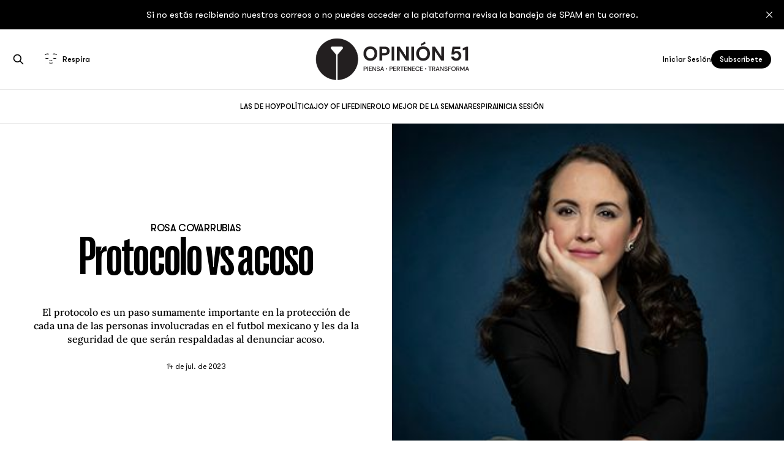

--- FILE ---
content_type: text/html; charset=utf-8
request_url: https://www.opinion51.com/rosa-covarrubias-protocolo-vs-acoso/
body_size: 7907
content:
<!DOCTYPE html>
<html lang="es">

<head>
    <meta charset="utf-8">
    <meta name="viewport" content="width=device-width, initial-scale=1">
    <title>Protocolo vs acoso</title>
    <link rel="stylesheet" href="https://www.opinion51.com/assets/built/screen.css?v=f8adca19fb">
	<link rel="stylesheet" href="https://cdnjs.cloudflare.com/ajax/libs/OwlCarousel2/2.3.4/assets/owl.carousel.css" integrity="sha512-UTNP5BXLIptsaj5WdKFrkFov94lDx+eBvbKyoe1YAfjeRPC+gT5kyZ10kOHCfNZqEui1sxmqvodNUx3KbuYI/A==" crossorigin="anonymous" referrerpolicy="no-referrer" />
   <link rel="stylesheet" href="https://cdnjs.cloudflare.com/ajax/libs/OwlCarousel2/2.3.4/assets/owl.theme.default.min.css" integrity="sha512-sMXtMNL1zRzolHYKEujM2AqCLUR9F2C4/05cdbxjjLSRvMQIciEPCQZo++nk7go3BtSuK9kfa/s+a4f4i5pLkw==" crossorigin="anonymous" referrerpolicy="no-referrer" />
    <meta name="description" content="El protocolo es un paso sumamente importante en la protección de cada una de las personas involucradas en el futbol mexicano y les da la seguridad de que serán respaldadas al denunciar acoso.">
    <link rel="icon" href="https://www.opinion51.com/content/images/size/w256h256/2025/10/favicon-black.png" type="image/png">
    <link rel="canonical" href="https://www.opinion51.com/rosa-covarrubias-protocolo-vs-acoso/">
    <meta name="referrer" content="no-referrer-when-downgrade">
    
    <meta property="og:site_name" content="Opinión 51">
    <meta property="og:type" content="article">
    <meta property="og:title" content="Protocolo vs acoso">
    <meta property="og:description" content="El protocolo es un paso sumamente importante en la protección de cada una de las personas involucradas en el futbol mexicano y les da la seguridad de que serán respaldadas al denunciar acoso.">
    <meta property="og:url" content="https://www.opinion51.com/rosa-covarrubias-protocolo-vs-acoso/">
    <meta property="og:image" content="https://www.opinion51.com/content/images/2023/07/Rosa-Covarrubias-FLA_3500-web-3.jpg">
    <meta property="article:published_time" content="2023-07-14T12:10:45.000Z">
    <meta property="article:modified_time" content="2023-07-14T12:10:44.000Z">
    <meta property="article:tag" content="Deportes">
    <meta property="article:tag" content="Análisis">
    <meta property="article:tag" content="Datos">
    <meta property="article:tag" content="No te lo pierdas">
    <meta property="article:tag" content="Seguridad">
    <meta property="article:tag" content="violencia">
    
    <meta property="article:publisher" content="https://www.facebook.com/opinion51">
    <meta name="twitter:card" content="summary_large_image">
    <meta name="twitter:title" content="Protocolo vs acoso">
    <meta name="twitter:description" content="El protocolo es un paso sumamente importante en la protección de cada una de las personas involucradas en el futbol mexicano y les da la seguridad de que serán respaldadas al denunciar acoso.">
    <meta name="twitter:url" content="https://www.opinion51.com/rosa-covarrubias-protocolo-vs-acoso/">
    <meta name="twitter:image" content="https://www.opinion51.com/content/images/2023/07/Rosa-Covarrubias-FLA_3500-web-3.jpg">
    <meta name="twitter:label1" content="Written by">
    <meta name="twitter:data1" content="Rosa Covarrubias">
    <meta name="twitter:label2" content="Filed under">
    <meta name="twitter:data2" content="Deportes, Análisis, Datos, No te lo pierdas, Seguridad, violencia">
    <meta name="twitter:site" content="@opinion_51">
    <meta name="twitter:creator" content="@RCova18">
    <meta property="og:image:width" content="420">
    <meta property="og:image:height" content="300">
    
    <script type="application/ld+json">
{
    "@context": "https://schema.org",
    "@type": "Article",
    "publisher": {
        "@type": "Organization",
        "name": "Opinión 51",
        "url": "https://www.opinion51.com/",
        "logo": {
            "@type": "ImageObject",
            "url": "https://www.opinion51.com/content/images/2025/10/logo.png"
        }
    },
    "author": {
        "@type": "Person",
        "name": "Rosa Covarrubias",
        "image": {
            "@type": "ImageObject",
            "url": "https://www.opinion51.com/content/images/size/w1200/2022/11/Copia-de-Rosa-Covarrubias-FLA_3500.jpg",
            "width": 1200,
            "height": 1798
        },
        "url": "https://www.opinion51.com/author/rosa-covarrubias/",
        "sameAs": [
            "https://x.com/RCova18"
        ]
    },
    "headline": "Protocolo vs acoso",
    "url": "https://www.opinion51.com/rosa-covarrubias-protocolo-vs-acoso/",
    "datePublished": "2023-07-14T12:10:45.000Z",
    "dateModified": "2023-07-14T12:10:44.000Z",
    "image": {
        "@type": "ImageObject",
        "url": "https://www.opinion51.com/content/images/2023/07/Rosa-Covarrubias-FLA_3500-web-3.jpg",
        "width": 420,
        "height": 300
    },
    "keywords": "Deportes, Análisis, Datos, No te lo pierdas, Seguridad, violencia",
    "description": "El protocolo es un paso sumamente importante en la protección de cada una de las personas involucradas en el futbol mexicano y les da la seguridad de que serán respaldadas al denunciar acoso.",
    "mainEntityOfPage": "https://www.opinion51.com/rosa-covarrubias-protocolo-vs-acoso/"
}
    </script>

    <meta name="generator" content="Ghost 6.14">
    <link rel="alternate" type="application/rss+xml" title="Opinión 51" href="https://www.opinion51.com/rss/">
    <script defer src="https://cdn.jsdelivr.net/ghost/portal@~2.57/umd/portal.min.js" data-i18n="true" data-ghost="https://www.opinion51.com/" data-key="f871b1190cb09ec55f7bb8361a" data-api="https://opinion-52.ghost.io/ghost/api/content/" data-locale="es" crossorigin="anonymous"></script><style id="gh-members-styles">.gh-post-upgrade-cta-content,
.gh-post-upgrade-cta {
    display: flex;
    flex-direction: column;
    align-items: center;
    font-family: -apple-system, BlinkMacSystemFont, 'Segoe UI', Roboto, Oxygen, Ubuntu, Cantarell, 'Open Sans', 'Helvetica Neue', sans-serif;
    text-align: center;
    width: 100%;
    color: #ffffff;
    font-size: 16px;
}

.gh-post-upgrade-cta-content {
    border-radius: 8px;
    padding: 40px 4vw;
}

.gh-post-upgrade-cta h2 {
    color: #ffffff;
    font-size: 28px;
    letter-spacing: -0.2px;
    margin: 0;
    padding: 0;
}

.gh-post-upgrade-cta p {
    margin: 20px 0 0;
    padding: 0;
}

.gh-post-upgrade-cta small {
    font-size: 16px;
    letter-spacing: -0.2px;
}

.gh-post-upgrade-cta a {
    color: #ffffff;
    cursor: pointer;
    font-weight: 500;
    box-shadow: none;
    text-decoration: underline;
}

.gh-post-upgrade-cta a:hover {
    color: #ffffff;
    opacity: 0.8;
    box-shadow: none;
    text-decoration: underline;
}

.gh-post-upgrade-cta a.gh-btn {
    display: block;
    background: #ffffff;
    text-decoration: none;
    margin: 28px 0 0;
    padding: 8px 18px;
    border-radius: 4px;
    font-size: 16px;
    font-weight: 600;
}

.gh-post-upgrade-cta a.gh-btn:hover {
    opacity: 0.92;
}</style><script async src="https://js.stripe.com/v3/"></script>
    <script defer src="https://cdn.jsdelivr.net/ghost/sodo-search@~1.8/umd/sodo-search.min.js" data-key="f871b1190cb09ec55f7bb8361a" data-styles="https://cdn.jsdelivr.net/ghost/sodo-search@~1.8/umd/main.css" data-sodo-search="https://opinion-52.ghost.io/" data-locale="es" crossorigin="anonymous"></script>
    <script defer src="https://cdn.jsdelivr.net/ghost/announcement-bar@~1.1/umd/announcement-bar.min.js" data-announcement-bar="https://www.opinion51.com/" data-api-url="https://www.opinion51.com/members/api/announcement/" crossorigin="anonymous"></script>
    <link href="https://www.opinion51.com/webmentions/receive/" rel="webmention">
    <script defer src="/public/cards.min.js?v=f8adca19fb"></script>
    <link rel="stylesheet" type="text/css" href="/public/cards.min.css?v=f8adca19fb">
    <script defer src="/public/comment-counts.min.js?v=f8adca19fb" data-ghost-comments-counts-api="https://www.opinion51.com/members/api/comments/counts/"></script>
    <script defer src="/public/member-attribution.min.js?v=f8adca19fb"></script>
    <script defer src="/public/ghost-stats.min.js?v=f8adca19fb" data-stringify-payload="false" data-datasource="analytics_events" data-storage="localStorage" data-host="https://www.opinion51.com/.ghost/analytics/api/v1/page_hit"  tb_site_uuid="14b7bfe8-2843-43b7-bed0-f12664386a30" tb_post_uuid="a4160d67-8adb-45af-998d-8a249eab38b8" tb_post_type="post" tb_member_uuid="undefined" tb_member_status="undefined"></script><style>:root {--ghost-accent-color: #000000;}</style>
    <!-- Google Tag Manager -->
<script>(function(w,d,s,l,i){w[l]=w[l]||[];w[l].push({'gtm.start':
        new Date().getTime(),event:'gtm.js'});var f=d.getElementsByTagName(s)[0],
    j=d.createElement(s),dl=l!='dataLayer'?'&l='+l:'';j.async=true;j.src=
    'https://www.googletagmanager.com/gtm.js?id='+i+dl;f.parentNode.insertBefore(j,f);
})(window,document,'script','dataLayer','GTM-PR8NFT8D');</script>
<!-- End Google Tag Manager -->

<!-- Start CookieYes banner -->
<script id="cookieyes" type="text/javascript" src="https://cdn-cookieyes.com/client_data/db75d4bb615d851c038a9c2d/script.js"></script>
<!-- End CookieYes banner -->

<!-- Consent configuration script -->
<script>
    // IMPORTANT - DO NOT COPY/PASTE WITHOUT MODIFYING REGION LIST
    // Set default consent for specific regions according to your requirements

    gtag('consent', 'default', {
        'ad_storage': 'denied',
        'ad_user_data': 'denied',
        'ad_personalization': 'denied',
        'analytics_storage': 'denied',
        'regions': ['US', 'EU'] // Reemplaza con una lista real de códigos de región ISO 3166-2
    });

    // Set default consent for all other regions according to your requirements
    gtag('consent', 'default', {
        'ad_storage': 'denied',
        'ad_user_data': 'denied',
        'ad_personalization': 'denied',
        'analytics_storage': 'denied'
    });
</script>

<!-- chatbot confg. -->

<!-- end chatbot confg. -->

<style>
    .custom-banner img {
        width: 100%;              /* Mobile: full width */
        max-width: 100%;
        height: auto;
    }
    .gh-card-comments, .gh-slide-comments{
        display:none!important;
    }
    /* Desktop: shrink banner to 50% */
    @media (min-width: 900px) {
        .custom-banner img {
            width: 50%;
            max-width: 50%;
            margin: 0 auto;
            display: block;
        }
    }
</style>
</head>

<body class="post-template tag-deportes tag-analisis tag-datos tag-notelopierdas tag-seguridad tag-violencia is-head-stacked has-serif-body">
<div class="gh-site">

    <header id="gh-head" class="gh-head gh-outer">
        <div class="gh-head-inner gh-inner">
            <div class="gh-head-brand">
                <div class="gh-head-brand-wrapper">
                    
                    <a class="gh-head-logo" href="https://www.opinion51.com">
                            <img src="https://www.opinion51.com/content/images/2025/10/logo.png" alt="Opinión 51">
                    </a>
                    
                </div>
                <button class="gh-search gh-icon-btn" aria-label="Search this site" data-ghost-search><svg xmlns="http://www.w3.org/2000/svg" fill="none" viewBox="0 0 24 24" stroke="currentColor" stroke-width="2" width="20" height="20"><path stroke-linecap="round" stroke-linejoin="round" d="M21 21l-6-6m2-5a7 7 0 11-14 0 7 7 0 0114 0z"></path></svg></button>
                <button class="gh-burger"></button>
            </div>

            <nav class="gh-head-menu">
                <ul class="nav">
    <li class="nav-las-de-hoy"><a href="https://www.opinion51.com/">LAS DE HOY</a></li>
    <li class="nav-politica"><a href="https://www.opinion51.com/tag/politica/">POLÍTICA</a></li>
    <li class="nav-joy-of-life"><a href="https://www.opinion51.com/tag/joy-of-life/">JOY OF LIFE</a></li>
    <li class="nav-dinero"><a href="https://www.opinion51.com/tag/dinero/">DINERO</a></li>
    <li class="nav-lo-mejor-de-la-semana"><a href="https://www.opinion51.com/tag/lo-mejor-de-la-semana/">LO MEJOR DE LA SEMANA</a></li>
    <li class="nav-respira"><a href="https://www.opinion51.com/meditaciones/">RESPIRA</a></li>
    <li class="nav-inicia-sesion"><a href="https://www.opinion51.com/#/portal/signin">INICIA SESIÓN</a></li>
</ul>

            </nav>

            <div class="gh-head-actions">
                    <button class="gh-search gh-icon-btn" aria-label="Search this site" data-ghost-search><svg xmlns="http://www.w3.org/2000/svg" fill="none" viewBox="0 0 24 24" stroke="currentColor" stroke-width="2" width="20" height="20"><path stroke-linecap="round" stroke-linejoin="round" d="M21 21l-6-6m2-5a7 7 0 11-14 0 7 7 0 0114 0z"></path></svg></button>
					<a class="gh-head-respira gh-btn" href="/meditaciones/"><img src="https://www.opinion51.com/assets/images/respira.gif?v=f8adca19fb" class="gh-icon-respira"/>Respira</a>
                    <div class="gh-head-members">
                                <a class="gh-head-link" href="#/portal/signin" data-portal="signin">Iniciar Sesión</a>
                                <a class="gh-head-btn gh-btn gh-primary-btn" href="#/portal/signup" data-portal="signup">Subscríbete</a>
                    </div>
            </div>
        </div>
       
    </header>

    
<main class="gh-main">
        <article class="gh-article post tag-deportes tag-analisis tag-datos tag-notelopierdas tag-seguridad tag-violencia">
			
			<div class="gh-slide">
			<div class="gh-slide-link">
			
			<div class="gh-slide-wrapper">
            <header class="gh-slide-header">
                  <h2 class="gh-slide-author">Rosa Covarrubias</h2> 
                <h1 class="gh-slide-title">Protocolo vs acoso</h1>
            </header>

                    <div class="gh-slide-excerpt">El protocolo es un paso sumamente importante en la protección de cada una de las personas involucradas en el futbol mexicano y les da la seguridad de que serán respaldadas al denunciar acoso.</div>

            <footer class="gh-slide-footer">
                <time class="gh-slide-date" datetime="2023-07-14">14 de jul. de 2023</time>
                    <script
    data-ghost-comment-count="64b0bb9db23cbd00012e0771"
    data-ghost-comment-count-empty=""
    data-ghost-comment-count-singular="comment"
    data-ghost-comment-count-plural="comments"
    data-ghost-comment-count-tag="span"
    data-ghost-comment-count-class-name="gh-slide-comments"
    data-ghost-comment-count-autowrap="true"
>
</script>
            </footer>
        </div>
            <figure class="gh-slide-image">
                <img
                    srcset="/content/images/size/w300/2023/07/Rosa-Covarrubias-FLA_3500-web-3.jpg 300w,
                            /content/images/size/w720/2023/07/Rosa-Covarrubias-FLA_3500-web-3.jpg 720w,
                            /content/images/size/w960/2023/07/Rosa-Covarrubias-FLA_3500-web-3.jpg 960w,
                            /content/images/size/w1200/2023/07/Rosa-Covarrubias-FLA_3500-web-3.jpg 1200w,
                            /content/images/size/w2000/2023/07/Rosa-Covarrubias-FLA_3500-web-3.jpg 2000w"
                    sizes="(max-width: 1200px) 100vw, 1200px"
                    src="/content/images/size/w720/2023/07/Rosa-Covarrubias-FLA_3500-web-3.jpg"
                    alt="Protocolo vs acoso"
                >
            </figure>
				</div>	
</div>

            <section class="gh-content gh-canvas">
                <figure class="kg-card kg-image-card"><a href="https://www.opinion51.com/"><img src="https://www.opinion51.com/content/images/2023/05/CINTILLO2023-1.png" class="kg-image" alt loading="lazy" width="970" height="48" srcset="https://www.opinion51.com/content/images/size/w600/2023/05/CINTILLO2023-1.png 600w, https://www.opinion51.com/content/images/2023/05/CINTILLO2023-1.png 970w" sizes="(min-width: 720px) 720px"></a></figure><blockquote><strong>Por Rosa Covarrubias</strong></blockquote><p>Hace seis años, con la creación de la Liga MX Femenil, Directivos y Dueños de los equipos jamás imaginaron que un día tendrían que enfrentar cara a cara y poner un alto desde su trinchera, a una de las problemáticas sociales que afectan cada día a cientos de personas, principalmente mujeres en México: el acoso y hostigamiento.</p><p>En marzo de este año, la Liga MX y la Federación Mexicana de Futbol encendieron las alarmas y los focos rojos luego de la denuncia pública de Scarlett Camberos, quien sufrió acoso por parte de José Andrés “N” durante 7 meses. <strong>Camberos dejó el país debido a que su agresor solo recibió un arresto domiciliario de 36 horas </strong>y esto pese a las pruebas entregadas y que la exfutbolista del América no había sido la primera víctima de este sujeto.</p>
<aside class="gh-post-upgrade-cta">
    <div class="gh-post-upgrade-cta-content" style="background-color: #000000">
            <h2>This post is for paying subscribers only</h2>
            <a class="gh-btn" data-portal="signup" href="#/portal/signup" style="color:#000000">Subscribe now</a>
            <p><small>Already have an account? <a data-portal="signin" href="#/portal/signin">Sign in</a></small></p>
    </div>
</aside>

            </section>

        </article>

                <div class="gh-read-next gh-canvas">
                <section class="gh-pagehead">
                    <h4 class="gh-pagehead-title">Te puede interesar</h4>
                </section>

                <div class="gh-topic gh-topic-grid">
                    <div class="gh-topic-content">
                            <article class="gh-card post featured">
    <a class="gh-card-link" href="/pamela-cerdeira-2601-minnesota-ejemplo/">
            <figure class="gh-card-image">
                <img
                    srcset="/content/images/size/w300/2025/10/Pamela-Cerdeira-FLA-1690-H-3.webp 300w,
                            /content/images/size/w720/2025/10/Pamela-Cerdeira-FLA-1690-H-3.webp 720w,
                            /content/images/size/w960/2025/10/Pamela-Cerdeira-FLA-1690-H-3.webp 960w,
                            /content/images/size/w1200/2025/10/Pamela-Cerdeira-FLA-1690-H-3.webp 1200w,
                            /content/images/size/w2000/2025/10/Pamela-Cerdeira-FLA-1690-H-3.webp 2000w"
                    sizes="(max-width: 1200px) 100vw, 1200px"
                    src="/content/images/size/w720/2025/10/Pamela-Cerdeira-FLA-1690-H-3.webp"
                    alt="Minnesota y el ejemplo que está dando al mundo"
                >
            </figure>

        <div class="gh-card-wrapper">
            <header class="gh-card-header">
                <h3 class="gh-card-title">Minnesota y el ejemplo que está dando al mundo</h3>
            </header>

                
                    <div class="gh-card-excerpt">Escuchar los silbatos enchina la piel, es el pitido constante y molesto, el Pepe Grillo que grita señalando que eso que está sucediendo no está bien.</div>
                

            <footer class="gh-card-footer">
                <span class="gh-card-author">Pamela Cerdeira</span>
                <time class="gh-card-date" datetime="2026-01-26">26 de ene. de 2026</time>
                    <script
    data-ghost-comment-count="6976d2411d084100018e78f3"
    data-ghost-comment-count-empty=""
    data-ghost-comment-count-singular="comment"
    data-ghost-comment-count-plural="comments"
    data-ghost-comment-count-tag="span"
    data-ghost-comment-count-class-name="gh-card-comments"
    data-ghost-comment-count-autowrap="true"
>
</script>
            </footer>
        </div>
    </a>
</article>                            <article class="gh-card post featured">
    <a class="gh-card-link" href="/graciela-rock-2601-la-impunidad/">
            <figure class="gh-card-image">
                <img
                    srcset="/content/images/size/w300/2025/10/Graciela-Rock-FLA-8574-H.webp 300w,
                            /content/images/size/w720/2025/10/Graciela-Rock-FLA-8574-H.webp 720w,
                            /content/images/size/w960/2025/10/Graciela-Rock-FLA-8574-H.webp 960w,
                            /content/images/size/w1200/2025/10/Graciela-Rock-FLA-8574-H.webp 1200w,
                            /content/images/size/w2000/2025/10/Graciela-Rock-FLA-8574-H.webp 2000w"
                    sizes="(max-width: 1200px) 100vw, 1200px"
                    src="/content/images/size/w720/2025/10/Graciela-Rock-FLA-8574-H.webp"
                    alt="La impunidad como principio en la diplomacia mexicana"
                >
            </figure>

        <div class="gh-card-wrapper">
            <header class="gh-card-header">
                <h3 class="gh-card-title">La impunidad como principio en la diplomacia mexicana</h3>
            </header>

                
                    <div class="gh-card-excerpt">La respuesta de la presidenta Sheinbaum ejemplifica una institución que ha elegido sistemáticamente la lealtad política sobre la dignidad humana.</div>
                

            <footer class="gh-card-footer">
                <span class="gh-card-author">Graciela Rock</span>
                <time class="gh-card-date" datetime="2026-01-22">22 de ene. de 2026</time>
                    <script
    data-ghost-comment-count="6971a0a632e8a10001b81e54"
    data-ghost-comment-count-empty=""
    data-ghost-comment-count-singular="comment"
    data-ghost-comment-count-plural="comments"
    data-ghost-comment-count-tag="span"
    data-ghost-comment-count-class-name="gh-card-comments"
    data-ghost-comment-count-autowrap="true"
>
</script>
            </footer>
        </div>
    </a>
</article>                            <article class="gh-card post featured">
    <a class="gh-card-link" href="/consuelo-saizar-2601-las-cenizas/">
            <figure class="gh-card-image">
                <img
                    srcset="/content/images/size/w300/2025/10/consuelo-saizar-1.jpeg 300w,
                            /content/images/size/w720/2025/10/consuelo-saizar-1.jpeg 720w,
                            /content/images/size/w960/2025/10/consuelo-saizar-1.jpeg 960w,
                            /content/images/size/w1200/2025/10/consuelo-saizar-1.jpeg 1200w,
                            /content/images/size/w2000/2025/10/consuelo-saizar-1.jpeg 2000w"
                    sizes="(max-width: 1200px) 100vw, 1200px"
                    src="/content/images/size/w720/2025/10/consuelo-saizar-1.jpeg"
                    alt="El archivo de las cenizas: la degradación cultural de Venezuela"
                >
            </figure>

        <div class="gh-card-wrapper">
            <header class="gh-card-header">
                <h3 class="gh-card-title">El archivo de las cenizas: la degradación cultural de Venezuela</h3>
            </header>

                
                    <div class="gh-card-excerpt">El país que financió pensamiento crítico global perdió la capacidad de incidir en la conversación que lo interpreta.</div>
                

            <footer class="gh-card-footer">
                <span class="gh-card-author">Consuelo Sáizar de la Fuente</span>
                <time class="gh-card-date" datetime="2026-01-19">19 de ene. de 2026</time>
                    <script
    data-ghost-comment-count="696d9eb42e38990001f13894"
    data-ghost-comment-count-empty=""
    data-ghost-comment-count-singular="comment"
    data-ghost-comment-count-plural="comments"
    data-ghost-comment-count-tag="span"
    data-ghost-comment-count-class-name="gh-card-comments"
    data-ghost-comment-count-autowrap="true"
>
</script>
            </footer>
        </div>
    </a>
</article>                    </div>
                </div>
            </div>

        </main>
<div class="gh-foot-about">
      <div class="gh-inner">
       <p> Mujeres al frente del debate, abriendo caminos hacia un diálogo más inclusivo y equitativo. Aquí, la diversidad de pensamiento y la representación equitativa en los distintos sectores, no son meros ideales; son el corazón de nuestra comunidad.</p>
		</div></div>
    <footer class="gh-foot gh-outer">
       
        <div class="gh-foot-inner gh-inner">
                <section class="gh-subscribe">
                    <h3 class="gh-subscribe-title">Subscríbete a</h3>
					<div class="gh-foot-logo">
                            <img src="https://www.opinion51.com/assets/images/logo-light.png?v=f8adca19fb" alt="Opinión 51">
					</div>
                        <div class="gh-subscribe-description">Don&#x27;t miss out on the latest news. Sign up now to get access to the library of members-only articles.</div>
                    <button class="gh-subscribe-btn gh-btn" data-portal="signup"><svg width="20" height="20" viewBox="0 0 20 20" fill="none" stroke="currentColor" xmlns="http://www.w3.org/2000/svg">
    <path d="M3.33332 3.33334H16.6667C17.5833 3.33334 18.3333 4.08334 18.3333 5.00001V15C18.3333 15.9167 17.5833 16.6667 16.6667 16.6667H3.33332C2.41666 16.6667 1.66666 15.9167 1.66666 15V5.00001C1.66666 4.08334 2.41666 3.33334 3.33332 3.33334Z" stroke-width="1.5" stroke-linecap="round" stroke-linejoin="round"/>
    <path d="M18.3333 5L9.99999 10.8333L1.66666 5" stroke-width="1.5" stroke-linecap="round" stroke-linejoin="round"/>
</svg> Subscríbete ahora</button>
                </section>

            <nav class="gh-foot-menu">
                <ul class="nav">
    <li class="nav-inicia-sesion"><a href="https://www.opinion51.com/#/portal/signin">Inicia Sesión</a></li>
    <li class="nav-suscribete"><a href="https://www.opinion51.com/#/portal/signup">Suscríbete</a></li>
    <li class="nav-nosotras"><a href="https://www.opinion51.com/nosotras/">Nosotras</a></li>
    <li class="nav-manifiesto"><a href="https://www.opinion51.com/manifiesto/">Manifiesto</a></li>
    <li class="nav-pacto-por-las-mujeres"><a href="https://www.opinion51.com/pacto-por-las-mujeres/">Pacto por las mujeres</a></li>
    <li class="nav-contacto"><a href="https://www.opinion51.com/contacto/">Contacto</a></li>
    <li class="nav-aviso-de-privacidad"><a href="https://www.opinion51.com/aviso-de-privacidad/">Aviso de Privacidad</a></li>
</ul>

            </nav>

            <div class="gh-copyright">
                    Opinión 51 © 2026. Powered by <a href="https://ghost.org/" target="_blank" rel="noopener">Ghost</a>
            </div>
        </div>
    </footer>

</div>

    <div class="pswp" tabindex="-1" role="dialog" aria-hidden="true">
    <div class="pswp__bg"></div>

    <div class="pswp__scroll-wrap">
        <div class="pswp__container">
            <div class="pswp__item"></div>
            <div class="pswp__item"></div>
            <div class="pswp__item"></div>
        </div>

        <div class="pswp__ui pswp__ui--hidden">
            <div class="pswp__top-bar">
                <div class="pswp__counter"></div>

                <button class="pswp__button pswp__button--close" title="Close (Esc)"></button>
                <button class="pswp__button pswp__button--share" title="Share"></button>
                <button class="pswp__button pswp__button--fs" title="Toggle fullscreen"></button>
                <button class="pswp__button pswp__button--zoom" title="Zoom in/out"></button>

                <div class="pswp__preloader">
                    <div class="pswp__preloader__icn">
                        <div class="pswp__preloader__cut">
                            <div class="pswp__preloader__donut"></div>
                        </div>
                    </div>
                </div>
            </div>

            <div class="pswp__share-modal pswp__share-modal--hidden pswp__single-tap">
                <div class="pswp__share-tooltip"></div>
            </div>

            <button class="pswp__button pswp__button--arrow--left" title="Previous (arrow left)"></button>
            <button class="pswp__button pswp__button--arrow--right" title="Next (arrow right)"></button>

            <div class="pswp__caption">
                <div class="pswp__caption__center"></div>
            </div>
        </div>
    </div>
</div>
<script src="https://www.opinion51.com/assets/built/main.min.js?v=f8adca19fb"></script>
<script src="https://code.jquery.com/jquery-2.2.4.min.js" integrity="sha256-BbhdlvQf/xTY9gja0Dq3HiwQF8LaCRTXxZKRutelT44=" crossorigin="anonymous"></script>
<script src="https://cdnjs.cloudflare.com/ajax/libs/OwlCarousel2/2.3.4/owl.carousel.min.js" integrity="sha512-bPs7Ae6pVvhOSiIcyUClR7/q2OAsRiovw4vAkX+zJbw3ShAeeqezq50RIIcIURq7Oa20rW2n2q+fyXBNcU9lrw==" crossorigin="anonymous" referrerpolicy="no-referrer"></script>
<script src="https://www.opinion51.com/assets/js/opinion51.js?v=f8adca19fb"></script>	
<!-- Google Tag Manager (noscript) -->
<noscript><iframe src="https://www.googletagmanager.com/ns.html?id=GTM-PR8NFT8D"
                  height="0" width="0" style="display:none;visibility:hidden"></iframe></noscript>
<!-- End Google Tag Manager (noscript) -->
<!-- GHOSTBOARD ANALYTICS -->
<script src="https://t.ghostboard.io/min.js" async defer data-gbid="6369476c1158995241bd6dda"></script><noscript><img src="https://api.ghostboard.io/noscript/6369476c1158995241bd6dda/pixel.gif" alt="Ghostboard pixel" /></noscript>
<amp-img src="https://api.ghostboard.io/noscript/6369476c1158995241bd6dda/pixel.gif" width="0" height="0" alt="" />
<style>
    .share-block {
        margin-top: 8rem;
        text-align: center;
    }
    .share-block span {
        display: inline-block;
        font-weight: bold;
        margin-right: 1rem;
        font-size: 2rem;
    }
    .share-block a {
        display: inline-block;
        transition: all 0.3s;
        margin: 0 0.25rem;
    }
    .share-block a:hover {
        transform: scale(1.1);
    }
</style>
<script>
!function(w,d,id,ns,s){var c=w[ns]=w[ns]||{};if(c.ready||(c.q=[],c.ready=function(){c.q.push(arguments)}),!d.getElementById(id)){var e=d.createElement(s);e.id=id,e.defer=true,e.src="https://assets.context.ly/kit/6.latest/loader.js";var h=d.getElementsByTagName(s)[0];h.parentNode.insertBefore(e,h)}}(window,document,"ctx-loader","Contextly","script");
</script>
<script>
Contextly.ready('widgets');
</script>
<script>
  const OutpostPub = {
    apiDomain: "https://opinion51com.outpost.pub",
    apiKey: "18d4c863-065a-40a7-9c98-e2027d49cef3",
    siteName: "Opinión 51",
    memberId: "",
    memberEmail: "",
        post: {
          id: "64b0bb9db23cbd00012e0771",
          tags: ["Deportes", "Análisis", "Datos", "No te lo pierdas", "Seguridad", "violencia"],
        }
  }
</script>
<script defer src="https://assets.outpostpublishingcoop.com/assets/v2/js/outpost-pub.js"></script>
</body>

</html>
